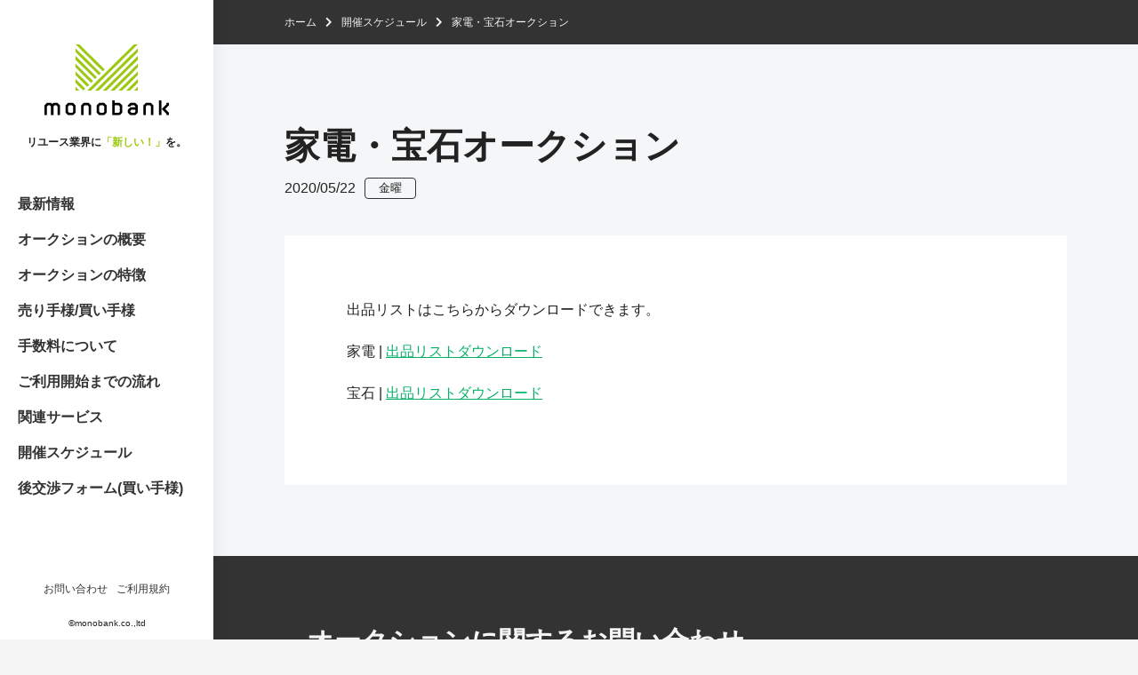

--- FILE ---
content_type: text/html; charset=UTF-8
request_url: https://mwa.monobank.jp/schedule/%E5%AE%B6%E9%9B%BB%E3%83%BB%E3%83%96%E3%83%A9%E3%83%B3%E3%83%89%E3%83%90%E3%83%83%E3%82%B0%E3%82%AA%E3%83%BC%E3%82%AF%E3%82%B7%E3%83%A7%E3%83%B3-4
body_size: 7435
content:
<!doctype html><html> <!DOCTYPE html><html lang="ja"><head prefix="og: http://ogp.me/ns# fb: http://ogp.me/ns/fb# article: http://ogp.me/ns/article#"><meta charset="UTF-8"><meta http-equiv="X-UA-Compatible" content="IE=edge"><meta content="width=device-width, initial-scale=1.0" name="viewport"><meta name="description" content="家電 | 出品リストダウンロード宝石 | 出品リストダウンロード"><meta name="viewport" content="width=device-width, initial-scale=1.0"><meta name="format-detection" content="telephone=no"><meta http-equiv="Pragma" content="no-cache"><meta http-equiv="Cache-Control" content="no-cache"><meta name="msapplication-square70x70logo" content="/favicons/site-tile-70x70.png"><meta name="msapplication-square150x150logo" content="/favicons/site-tile-150x150.png"><meta name="msapplication-wide310x150logo" content="/favicons/site-tile-310x150.png"><meta name="msapplication-square310x310logo" content="/favicons/site-tile-310x310.png"><meta name="msapplication-TileColor" content="#0078d7"><link rel="shortcut icon" type="image/vnd.microsoft.icon" href="/favicons/favicon.ico"><link rel="icon" type="image/vnd.microsoft.icon" href="/favicons/favicon.ico"><link rel="apple-touch-icon" sizes="57x57" href="/favicons/apple-touch-icon-57x57.png"><link rel="apple-touch-icon" sizes="60x60" href="/favicons/apple-touch-icon-60x60.png"><link rel="apple-touch-icon" sizes="72x72" href="/favicons/apple-touch-icon-72x72.png"><link rel="apple-touch-icon" sizes="76x76" href="/favicons/apple-touch-icon-76x76.png"><link rel="apple-touch-icon" sizes="114x114" href="/favicons/apple-touch-icon-114x114.png"><link rel="apple-touch-icon" sizes="120x120" href="/favicons/apple-touch-icon-120x120.png"><link rel="apple-touch-icon" sizes="144x144" href="/favicons/apple-touch-icon-144x144.png"><link rel="apple-touch-icon" sizes="152x152" href="/favicons/apple-touch-icon-152x152.png"><link rel="apple-touch-icon" sizes="180x180" href="/favicons/apple-touch-icon-180x180.png"><link rel="icon" type="image/png" sizes="36x36" href="/favicons/android-chrome-36x36.png"><link rel="icon" type="image/png" sizes="48x48" href="/favicons/android-chrome-48x48.png"><link rel="icon" type="image/png" sizes="72x72" href="/favicons/android-chrome-72x72.png"><link rel="icon" type="image/png" sizes="96x96" href="/favicons/android-chrome-96x96.png"><link rel="icon" type="image/png" sizes="128x128" href="/favicons/android-chrome-128x128.png"><link rel="icon" type="image/png" sizes="144x144" href="/favicons/android-chrome-144x144.png"><link rel="icon" type="image/png" sizes="152x152" href="/favicons/android-chrome-152x152.png"><link rel="icon" type="image/png" sizes="192x192" href="/favicons/android-chrome-192x192.png"><link rel="icon" type="image/png" sizes="256x256" href="/favicons/android-chrome-256x256.png"><link rel="icon" type="image/png" sizes="384x384" href="/favicons/android-chrome-384x384.png"><link rel="icon" type="image/png" sizes="512x512" href="/favicons/android-chrome-512x512.png"><link rel="icon" type="image/png" sizes="36x36" href="/favicons/icon-36x36.png"><link rel="icon" type="image/png" sizes="48x48" href="/favicons/icon-48x48.png"><link rel="icon" type="image/png" sizes="72x72" href="/favicons/icon-72x72.png"><link rel="icon" type="image/png" sizes="96x96" href="/favicons/icon-96x96.png"><link rel="icon" type="image/png" sizes="128x128" href="/favicons/icon-128x128.png"><link rel="icon" type="image/png" sizes="144x144" href="/favicons/icon-144x144.png"><link rel="icon" type="image/png" sizes="152x152" href="/favicons/icon-152x152.png"><link rel="icon" type="image/png" sizes="160x160" href="/favicons/icon-160x160.png"><link rel="icon" type="image/png" sizes="192x192" href="/favicons/icon-192x192.png"><link rel="icon" type="image/png" sizes="196x196" href="/favicons/icon-196x196.png"><link rel="icon" type="image/png" sizes="256x256" href="/favicons/icon-256x256.png"><link rel=" icon" type="image/png" sizes="384x384" href="/favicons/icon-384x384.png"><link rel="icon" type="image/png" sizes="512x512" href="/favicons/icon-512x512.png"><link rel="icon" type="image/png" sizes="16x16" href="/favicons/icon-16x16.png"><link rel="icon" type="image/png" sizes="24x24" href="/favicons/icon-24x24.png"><link rel="icon" type="image/png" sizes="32x32" href="/favicons/icon-32x32.png"><link rel="manifest" href="/favicons/manifest.json"><link rel="stylesheet" href="https://use.fontawesome.com/releases/v5.3.1/css/all.css" integrity="sha384-mzrmE5qonljUremFsqc01SB46JvROS7bZs3IO2EmfFsd15uHvIt+Y8vEf7N7fWAU" crossorigin="anonymous"><link rel="stylesheet" type="text/css" href="https://cdnjs.cloudflare.com/ajax/libs/slick-carousel/1.9.0/slick.min.css">  <script src="https://ajax.googleapis.com/ajax/libs/jquery/1.11.3/jquery.min.js"></script> <script src="https://cdnjs.cloudflare.com/ajax/libs/jquery.inview/1.0.0/jquery.inview.min.js"></script> <script src="https://cdn.jsdelivr.net/jquery.slick/1.6.0/slick.min.js"></script>  <script async src="https://www.googletagmanager.com/gtag/js?id=UA-173863377-1"></script> <script>window.dataLayer = window.dataLayer || [];
      function gtag(){dataLayer.push(arguments);}
      gtag('js', new Date());
      gtag('config', 'UA-173863377-1');</script>  <script async src="https://www.googletagmanager.com/gtag/js?id=AW-407921420"></script>  <script>(function(w,d,s,l,i){w[l]=w[l]||[];w[l].push({'gtm.start':
                new Date().getTime(),event:'gtm.js'});var f=d.getElementsByTagName(s)[0],
            j=d.createElement(s),dl=l!='dataLayer'?'&l='+l:'';j.async=true;j.src=
            'https://www.googletagmanager.com/gtm.js?id='+i+dl;f.parentNode.insertBefore(j,f);
        })(window,document,'script','dataLayer','GTM-N6KGZ8G');</script>  <script>window.dataLayer = window.dataLayer || [];
      function gtag(){dataLayer.push(arguments);}
      gtag('js', new Date()); gtag('config', 'AW-407921420');</script>  <script type="text/javascript">(function(c,l,a,r,i,t,y){
            c[a]=c[a]||function(){(c[a].q=c[a].q||[]).push(arguments)};
            t=l.createElement(r);t.async=1;t.src="https://www.clarity.ms/tag/"+i;
            y=l.getElementsByTagName(r)[0];y.parentNode.insertBefore(t,y);
        })(window, document, "clarity", "script", "bk8ik7zpl9");</script>  <script>function gtag_report_conversion(url) { 
        var callback = function () { if (typeof(url) != 'undefined') { window.location = url; } };
        gtag('event', 'conversion', { 'send_to': 'AW-407921420/5px_CLGn_PwBEIzGwcIB', 'event_callback': callback });
        return false; }</script>  <script>(function(w,d,s,l,i){w[l]=w[l]||[];w[l].push({'gtm.start':
                new Date().getTime(),event:'gtm.js'});var f=d.getElementsByTagName(s)[0],
            j=d.createElement(s),dl=l!='dataLayer'?'&l='+l:'';j.async=true;j.src=
            'https://www.googletagmanager.com/gtm.js?id='+i+dl;f.parentNode.insertBefore(j,f);
        })(window,document,'script','dataLayer','GTM-W2FX6HLL');</script> <link media="all" href="https://mwa.monobank.jp/wp-content/cache/autoptimize/css/autoptimize_6730d2d95c3fdef41dcdf6b9452e9b49.css" rel="stylesheet"><title>家電・宝石オークション &#8211; ものばんくオークション ｜ リユース業界に「新しい！」を。</title><meta name='robots' content='max-image-preview:large' /><link rel='dns-prefetch' href='//fonts.googleapis.com' /><link rel='dns-prefetch' href='//s.w.org' /> <script type="text/javascript">window._wpemojiSettings = {"baseUrl":"https:\/\/s.w.org\/images\/core\/emoji\/13.1.0\/72x72\/","ext":".png","svgUrl":"https:\/\/s.w.org\/images\/core\/emoji\/13.1.0\/svg\/","svgExt":".svg","source":{"concatemoji":"https:\/\/mwa.monobank.jp\/wp-includes\/js\/wp-emoji-release.min.js?ver=5.9.12"}};
/*! This file is auto-generated */
!function(e,a,t){var n,r,o,i=a.createElement("canvas"),p=i.getContext&&i.getContext("2d");function s(e,t){var a=String.fromCharCode;p.clearRect(0,0,i.width,i.height),p.fillText(a.apply(this,e),0,0);e=i.toDataURL();return p.clearRect(0,0,i.width,i.height),p.fillText(a.apply(this,t),0,0),e===i.toDataURL()}function c(e){var t=a.createElement("script");t.src=e,t.defer=t.type="text/javascript",a.getElementsByTagName("head")[0].appendChild(t)}for(o=Array("flag","emoji"),t.supports={everything:!0,everythingExceptFlag:!0},r=0;r<o.length;r++)t.supports[o[r]]=function(e){if(!p||!p.fillText)return!1;switch(p.textBaseline="top",p.font="600 32px Arial",e){case"flag":return s([127987,65039,8205,9895,65039],[127987,65039,8203,9895,65039])?!1:!s([55356,56826,55356,56819],[55356,56826,8203,55356,56819])&&!s([55356,57332,56128,56423,56128,56418,56128,56421,56128,56430,56128,56423,56128,56447],[55356,57332,8203,56128,56423,8203,56128,56418,8203,56128,56421,8203,56128,56430,8203,56128,56423,8203,56128,56447]);case"emoji":return!s([10084,65039,8205,55357,56613],[10084,65039,8203,55357,56613])}return!1}(o[r]),t.supports.everything=t.supports.everything&&t.supports[o[r]],"flag"!==o[r]&&(t.supports.everythingExceptFlag=t.supports.everythingExceptFlag&&t.supports[o[r]]);t.supports.everythingExceptFlag=t.supports.everythingExceptFlag&&!t.supports.flag,t.DOMReady=!1,t.readyCallback=function(){t.DOMReady=!0},t.supports.everything||(n=function(){t.readyCallback()},a.addEventListener?(a.addEventListener("DOMContentLoaded",n,!1),e.addEventListener("load",n,!1)):(e.attachEvent("onload",n),a.attachEvent("onreadystatechange",function(){"complete"===a.readyState&&t.readyCallback()})),(n=t.source||{}).concatemoji?c(n.concatemoji):n.wpemoji&&n.twemoji&&(c(n.twemoji),c(n.wpemoji)))}(window,document,window._wpemojiSettings);</script> <link rel='stylesheet' id='mec-google-fonts-css'  href='//fonts.googleapis.com/css?family=Montserrat%3A400%2C700%7CRoboto%3A100%2C300%2C400%2C700&#038;ver=5.9.12' type='text/css' media='all' /><link rel='stylesheet' id='mec-fluent-layouts-google-fonts-css'  href='https://fonts.googleapis.com/css2?family=DM+Sans%3Aital%2Cwght%400%2C400%3B0%2C500%3B0%2C700%3B1%2C400%3B1%2C500%3B1%2C700&#038;display=swap&#038;ver=5.9.12' type='text/css' media='all' /> <script type='text/javascript' src='https://mwa.monobank.jp/wp-content/plugins/mec-fluent-layouts//assets/libs/date.format.min.js?ver=1.2.3' id='date.format-js'></script> <script type='text/javascript' src='https://mwa.monobank.jp/wp-includes/js/jquery/jquery.min.js?ver=3.6.0' id='jquery-core-js'></script> <script type='text/javascript' src='https://mwa.monobank.jp/wp-includes/js/jquery/jquery-migrate.min.js?ver=3.3.2' id='jquery-migrate-js'></script> <script type='text/javascript' src='https://mwa.monobank.jp/wp-content/plugins/mec-fluent-layouts//assets/libs/jquery.nicescroll.min.js?ver=3.7.6' id='jquery.nicescroll-js'></script> <script type='text/javascript' src='https://mwa.monobank.jp/wp-content/plugins/mec-fluent-layouts//assets/libs/jquery.nice-select.min.js?ver=1.1.0' id='jquery.nice-select-js'></script> <script type='text/javascript' id='mec-frontend-script-js-extra'>var mecdata = {"day":"DAY","days":"DAY","hour":"HRS","hours":"HRS","minute":"MIN","minutes":"MIN","second":"SEC","seconds":"SEC","elementor_edit_mode":"no","recapcha_key":"","ajax_url":"https:\/\/mwa.monobank.jp\/wp-admin\/admin-ajax.php","fes_nonce":"bf9d57ee0b","current_year":"2026","current_month":"01","datepicker_format":"yy\/mm\/dd&Y\/m\/d","enableSingleFluent":""};</script> <script type='text/javascript' src='https://mwa.monobank.jp/wp-content/cache/autoptimize/js/autoptimize_single_62a0bedb0ee8f811a5c0ec7612f968e2.js?ver=5.21.0' id='mec-frontend-script-js'></script> <script type='text/javascript' src='https://mwa.monobank.jp/wp-content/cache/autoptimize/js/autoptimize_single_4fedba32c7cfd6527732cf7d35dc0e2c.js?ver=5.21.0' id='mec-events-script-js'></script> <link rel="https://api.w.org/" href="https://mwa.monobank.jp/wp-json/" /><link rel="alternate" type="application/json" href="https://mwa.monobank.jp/wp-json/wp/v2/schedule/148" /><link rel="EditURI" type="application/rsd+xml" title="RSD" href="https://mwa.monobank.jp/xmlrpc.php?rsd" /><link rel="wlwmanifest" type="application/wlwmanifest+xml" href="https://mwa.monobank.jp/wp-includes/wlwmanifest.xml" /><meta name="generator" content="WordPress 5.9.12" /><link rel="canonical" href="https://mwa.monobank.jp/schedule/%e5%ae%b6%e9%9b%bb%e3%83%bb%e3%83%96%e3%83%a9%e3%83%b3%e3%83%89%e3%83%90%e3%83%83%e3%82%b0%e3%82%aa%e3%83%bc%e3%82%af%e3%82%b7%e3%83%a7%e3%83%b3-4" /><link rel='shortlink' href='https://mwa.monobank.jp/?p=148' /><link rel="alternate" type="application/json+oembed" href="https://mwa.monobank.jp/wp-json/oembed/1.0/embed?url=https%3A%2F%2Fmwa.monobank.jp%2Fschedule%2F%25e5%25ae%25b6%25e9%259b%25bb%25e3%2583%25bb%25e3%2583%2596%25e3%2583%25a9%25e3%2583%25b3%25e3%2583%2589%25e3%2583%2590%25e3%2583%2583%25e3%2582%25b0%25e3%2582%25aa%25e3%2583%25bc%25e3%2582%25af%25e3%2582%25b7%25e3%2583%25a7%25e3%2583%25b3-4" /><link rel="alternate" type="text/xml+oembed" href="https://mwa.monobank.jp/wp-json/oembed/1.0/embed?url=https%3A%2F%2Fmwa.monobank.jp%2Fschedule%2F%25e5%25ae%25b6%25e9%259b%25bb%25e3%2583%25bb%25e3%2583%2596%25e3%2583%25a9%25e3%2583%25b3%25e3%2583%2589%25e3%2583%2590%25e3%2583%2583%25e3%2582%25b0%25e3%2582%25aa%25e3%2583%25bc%25e3%2582%25af%25e3%2582%25b7%25e3%2583%25a7%25e3%2583%25b3-4&#038;format=xml" /><meta property="og:title" content="家電・宝石オークション"><meta property="og:description" content="家電 | 出品リストダウンロード 宝石 | 出品リストダウンロード"><meta property="og:type" content="article"><meta property="og:url" content="https://mwa.monobank.jp/schedule/%e5%ae%b6%e9%9b%bb%e3%83%bb%e3%83%96%e3%83%a9%e3%83%b3%e3%83%89%e3%83%90%e3%83%83%e3%82%b0%e3%82%aa%e3%83%bc%e3%82%af%e3%82%b7%e3%83%a7%e3%83%b3-4"><meta property="og:image" content="https://mwa.monobank.jp/wp-content/themes/maw/img/ogp.jpg"><meta property="og:site_name" content="ものばんくオークション ｜ リユース業界に「新しい！」を。"><meta name="twitter:card" content="summary_large_image"><meta name="twitter:site" content=""><meta property="og:locale" content="ja_JP"> <noscript><style>.lazyload[data-src]{display:none !important;}</style></noscript></head><body class="schedule-template-default single single-schedule postid-148" id="%e5%ae%b6%e9%9b%bb%e3%83%bb%e3%83%96%e3%83%a9%e3%83%b3%e3%83%89%e3%83%90%e3%83%83%e3%82%b0%e3%82%aa%e3%83%bc%e3%82%af%e3%82%b7%e3%83%a7%e3%83%b3-4">
<script>var ewww_webp_supported=false;</script> <noscript> <iframe  height="0" width="0" style="display:none;visibility:hidden" data-src="https://www.googletagmanager.com/ns.html?id=GTM-N6KGZ8G" class="lazyload"></iframe> </noscript> <noscript> <iframe  height="0" width="0" style="display:none;visibility:hidden" data-src="https://www.googletagmanager.com/ns.html?id=GTM-W2FX6HLL" class="lazyload"></iframe> </noscript><header class="header"><div class="inner flex"><div class="headar_block flex"><h1><a href="https://mwa.monobank.jp"><noscript><img src="https://mwa.monobank.jp/wp-content/themes/maw/img/logo_sp.svg" alt="ものばんくオークション | monobank auction" width="140"></noscript><img class="lazyload" src='data:image/svg+xml,%3Csvg%20xmlns=%22http://www.w3.org/2000/svg%22%20viewBox=%220%200%20140%2093.333333333333%22%3E%3C/svg%3E' data-src="https://mwa.monobank.jp/wp-content/themes/maw/img/logo_sp.svg" alt="ものばんくオークション | monobank auction" width="140"></a></h1><div class="menu"> <span></span><span></span><span></span></div><div class="fullscreenmenu"><div id="nav" class="sp-nav"><div class="menu_open"> <span></span><span></span><span></span></div><ul><li><a href="https://mwa.monobank.jp/latest/">最新情報</a></li><li><a href="https://mwa.monobank.jp#outline_Area">オークションの概要</a></li><li><a href="https://mwa.monobank.jp#feature_Area">オークションの特徴</a></li><li><a href="https://mwa.monobank.jp#userFlow_Area">売り手様/買い手様</a></li><li><a href="https://mwa.monobank.jp#price_Area">手数料について</a></li><li><a href="https://mwa.monobank.jp#step_Area">ご利用開始までの流れ</a></li><li><a href="https://mwa.monobank.jp#otherService_Area">関連サービス</a></li><li><a href="https://mwa.monobank.jp/wp-content/uploads/2025/11/2026%E3%82%AA%E3%83%BC%E3%82%AF%E3%82%B7%E3%83%A7%E3%83%B3%E3%82%AB%E3%83%AC%E3%83%B3%E3%83%80%E3%83%BC.pdf" target="_blank" rel="noopener noreferrer">開催スケジュール</a></li><li><a href="https://mwa.monobank.jp#contact_Area">お問い合わせ</a></li><li><a href="https://worldwide-auction.monobank.jp/after-negotiation.html" target="_blank" rel="noopener">後交渉フォーム(買い手様)</a></li><li><a href="https://worldwide-auction.monobank.jp/terms-of-service.html" target="_blank" rel="noopener">ご利用規約</a></li></ul></div></div></div></div></header><aside><div class="inner"><h1><a href="/"><noscript><img src="https://mwa.monobank.jp/wp-content/themes/maw/img/logo_pc.svg" alt="ものばんくオークション | monobank auction" width="140"></noscript><img class="lazyload" src='data:image/svg+xml,%3Csvg%20xmlns=%22http://www.w3.org/2000/svg%22%20viewBox=%220%200%20140%2093.333333333333%22%3E%3C/svg%3E' data-src="https://mwa.monobank.jp/wp-content/themes/maw/img/logo_pc.svg" alt="ものばんくオークション | monobank auction" width="140"></a></h1><p class="slogun">リユース業界に<span class="newPrimaryColor">「新しい！」</span>を。</p><nav><ul><li><a href="https://mwa.monobank.jp/latest/">最新情報</a></li><li><a href="https://mwa.monobank.jp#outline_Area">オークションの概要</a></li><li><a href="https://mwa.monobank.jp#feature_Area">オークションの特徴</a></li><li><a href="https://mwa.monobank.jp#userFlow_Area">売り手様/買い手様</a></li><li><a href="https://mwa.monobank.jp#price_Area" >手数料について</a></li><li><a href="https://mwa.monobank.jp#step_Area" >ご利用開始までの流れ</a></li><li><a href="https://mwa.monobank.jp#otherService_Area">関連サービス</a></li><li><a href="https://mwa.monobank.jp/wp-content/uploads/2025/11/2026%E3%82%AA%E3%83%BC%E3%82%AF%E3%82%B7%E3%83%A7%E3%83%B3%E3%82%AB%E3%83%AC%E3%83%B3%E3%83%80%E3%83%BC.pdf" target="_blank" rel="noopener noreferrer">開催スケジュール</a></li><li><a href="https://worldwide-auction.monobank.jp/after-negotiation.html" target="_blank" rel="noopener">後交渉フォーム(買い手様)</a></li></ul></nav><div class="bottom_Area"><div class="term"><ul class="flex_center"><li class="privacy"><a href="https://mwa.monobank.jp#contact_Area">お問い合わせ</a></li><li class="rule"><a href="https://worldwide-auction.monobank.jp/terms-of-service.html" target="_blank" rel="noopener">ご利用規約</a></li></ul></div><p class="copyright">&copy;monobank.co.,ltd</p></div></div></aside><main role="main"><div class="breadcrumbs"><div class="inner"> <span property="itemListElement" typeof="ListItem"><a property="item" typeof="WebPage" title="ものばんくオークション ｜ リユース業界に「新しい！」を。へ移動" href="https://mwa.monobank.jp" class="home"><span property="name">ホーム</span></a><meta property="position" content="1"></span><span property="itemListElement" typeof="ListItem"><a property="item" typeof="WebPage" title="Go to 開催スケジュール." href="https://mwa.monobank.jp/schedule" class="archive post-schedule-archive" ><span property="name">開催スケジュール</span></a><meta property="position" content="2"></span><span property="itemListElement" typeof="ListItem"><span property="name" class="post post-schedule current-item">家電・宝石オークション</span><meta property="url" content="https://mwa.monobank.jp/schedule/%e5%ae%b6%e9%9b%bb%e3%83%bb%e3%83%96%e3%83%a9%e3%83%b3%e3%83%89%e3%83%90%e3%83%83%e3%82%b0%e3%82%aa%e3%83%bc%e3%82%af%e3%82%b7%e3%83%a7%e3%83%b3-4"><meta property="position" content="3"></span></div></div><div id="main_inner"><div class="category_title"><h1> 家電・宝石オークション</h1><div class="dateItem flex"><div class="dateBlock">2020/05/22</div><div class="weekly"> 金曜</div><div class="alertTag emphasisBackGroundColor close_reception"></div></div></div><div class="inner"><p>出品リストはこちらからダウンロードできます。</p><p>家電 | <a href="http://monobank.xsrv.jp//ex_list/5.22_kaden_auction_list.pdf" target="_blank" rel="noreferrer noopener" title="http://monobank.xsrv.jp//ex_list/5.22_kaden_auction_list.pdf">出品リストダウンロード</a></p><p>宝石 | <a href="http://monobank.xsrv.jp//ex_list/5.22_jewelry_auction_list.pdf" target="_blank" rel="noreferrer noopener" title="http://monobank.xsrv.jp//ex_list/5.22_jewelry_auction_list.pdf">出品リストダウンロード</a></p><p></p></div></div><footer id="contact_Area" class="tertiaryBackGroundColor"><div class="inner"><div class="sub_footer flex"><div class="telephone_Area"><div class="content_title"><h2>オークションに関する<br class="sp"/>お問い合わせ</h2><div class="charge_Area"> <span>E-mail:</span><a href="m.w.auction@monobank.jp" target="_blank">m.w.auction@monobank.jp</a></div></div><div class="button_Group"><div class="button_Area flex_center"> <a href="mailto:m.w.auction@monobank.jp" class="button primaryBackGroundColor form">お問い合わせフォーム</a></div><div class="telephone_text"><p class="telephone_number"><a href="tel:083-232-2822">083-232-2822</a></p><p class="telephone_caution">（日曜・祝日を除く10:00〜18:00）</p></div></div><div class="site-rule-credit"> <small>古物市場主許可　山口県公安委員会　第741242000915号</small> <small>古物許可　山口県公安委員会　第741241000119号</small></div></div><div class="banner_Area"> <a href="https://nippon-smes-project.com/" target="_blank" rel="noopener"><noscript><img src="https://mwa.monobank.jp/wp-content/themes/maw/img/bnr_mekiki.jpg" alt=""></noscript><img class="lazyload" src='data:image/svg+xml,%3Csvg%20xmlns=%22http://www.w3.org/2000/svg%22%20viewBox=%220%200%20210%20140%22%3E%3C/svg%3E' data-src="https://mwa.monobank.jp/wp-content/themes/maw/img/bnr_mekiki.jpg" alt=""></a></div></div></div><p class="copyright sp">&copy;monobank.co.,ltd</p></footer></main><div class="floting_wrap sp"><div id="floating"><div class="cvButton flex"><p class="main-button"><a href="https://qynb.f.msgs.jp/webapp/form/27004_qynb_1/index.do" onclick="return gtag_report_conversion('https://qynb.f.msgs.jp/webapp/form/27004_qynb_1/index.do');" class="secondaryBackGroundColor" tareget="_blank">今すぐ申込む</a></p></div></div></div>  <script src="https://mwa.monobank.jp/wp-content/cache/autoptimize/js/autoptimize_single_3707d320b4945fb87697c420d2b3a2c8.js"></script> <script src="https://mwa.monobank.jp/wp-content/cache/autoptimize/js/autoptimize_single_09f50d78d7ddfc934f0d9af9842caeaa.js"></script> <script>window.onscroll = function(){
            var check = window.pageYOffset;
            var docHeight = $(document).height();
            var dispHeight = $(window).height();

            if(check > docHeight - dispHeight - 100){
                $('.banner').fadeOut(500);
            }else{
                $('.banner').fadeIn(500);
            }
        };</script>  <script type="text/javascript">piAId = '637421';
    piCId = '1911';
    piHostname = 'pi.pardot.com';
    (function() {
        function async_load(){
            var s = document.createElement('script'); s.type = 'text/javascript';
            s.src = ('https:' == document.location.protocol ? 'https://pi' : 'http://cdn') + '.pardot.com/pd.js';
            var c = document.getElementsByTagName('script')[0]; c.parentNode.insertBefore(s, c);
        }
        if(window.attachEvent) { window.attachEvent('onload', async_load); }
        else { window.addEventListener('load', async_load, false); }
    })();</script> <noscript><style>.lazyload{display:none;}</style></noscript><script data-noptimize="1">window.lazySizesConfig=window.lazySizesConfig||{};window.lazySizesConfig.loadMode=1;</script><script async data-noptimize="1" src='https://mwa.monobank.jp/wp-content/plugins/autoptimize/classes/external/js/lazysizes.min.js?ao_version=3.1.10'></script><script type='text/javascript' src='https://mwa.monobank.jp/wp-includes/js/jquery/ui/core.min.js?ver=1.13.1' id='jquery-ui-core-js'></script> <script type='text/javascript' src='https://mwa.monobank.jp/wp-includes/js/jquery/ui/datepicker.min.js?ver=1.13.1' id='jquery-ui-datepicker-js'></script> <script type='text/javascript' id='jquery-ui-datepicker-js-after'>jQuery(function(jQuery){jQuery.datepicker.setDefaults({"closeText":"\u9589\u3058\u308b","currentText":"\u4eca\u65e5","monthNames":["1\u6708","2\u6708","3\u6708","4\u6708","5\u6708","6\u6708","7\u6708","8\u6708","9\u6708","10\u6708","11\u6708","12\u6708"],"monthNamesShort":["1\u6708","2\u6708","3\u6708","4\u6708","5\u6708","6\u6708","7\u6708","8\u6708","9\u6708","10\u6708","11\u6708","12\u6708"],"nextText":"\u6b21","prevText":"\u524d","dayNames":["\u65e5\u66dc\u65e5","\u6708\u66dc\u65e5","\u706b\u66dc\u65e5","\u6c34\u66dc\u65e5","\u6728\u66dc\u65e5","\u91d1\u66dc\u65e5","\u571f\u66dc\u65e5"],"dayNamesShort":["\u65e5","\u6708","\u706b","\u6c34","\u6728","\u91d1","\u571f"],"dayNamesMin":["\u65e5","\u6708","\u706b","\u6c34","\u6728","\u91d1","\u571f"],"dateFormat":"yy\u5e74mm\u6708d\u65e5","firstDay":1,"isRTL":false});});</script> <script type='text/javascript' src='https://mwa.monobank.jp/wp-content/cache/autoptimize/js/autoptimize_single_b54528a5397b9522a0886b4733cbaca9.js?ver=5.21.0' id='mec-typekit-script-js'></script> <script type='text/javascript' src='https://mwa.monobank.jp/wp-content/cache/autoptimize/js/autoptimize_single_11c182e0f84b20b8f7f97d228d77dd56.js?ver=5.21.0' id='featherlight-js'></script> <script type='text/javascript' src='https://mwa.monobank.jp/wp-content/plugins/modern-events-calendar-lite/assets/packages/select2/select2.full.min.js?ver=5.21.0' id='mec-select2-script-js'></script> <script type='text/javascript' src='https://mwa.monobank.jp/wp-content/cache/autoptimize/js/autoptimize_single_e63e72beda2a9b4113814de083867f0a.js?ver=5.21.0' id='mec-tooltip-script-js'></script> <script type='text/javascript' src='https://mwa.monobank.jp/wp-content/plugins/modern-events-calendar-lite/assets/packages/lity/lity.min.js?ver=5.21.0' id='mec-lity-script-js'></script> <script type='text/javascript' src='https://mwa.monobank.jp/wp-content/plugins/modern-events-calendar-lite/assets/packages/colorbrightness/colorbrightness.min.js?ver=5.21.0' id='mec-colorbrightness-script-js'></script> <script type='text/javascript' src='https://mwa.monobank.jp/wp-content/plugins/modern-events-calendar-lite/assets/packages/owl-carousel/owl.carousel.min.js?ver=5.21.0' id='mec-owl-carousel-script-js'></script> <script type='text/javascript' id='eio-lazy-load-js-before'>var eio_lazy_vars = {"exactdn_domain":"","skip_autoscale":0,"threshold":0};</script> <script type='text/javascript' src='https://mwa.monobank.jp/wp-content/plugins/ewww-image-optimizer/includes/lazysizes.min.js?ver=621' id='eio-lazy-load-js'></script> <script type='text/javascript' src='https://mwa.monobank.jp/wp-content/plugins/mec-fluent-layouts//assets/mec-fluent-layouts.min.js?ver=1.2.1' id='mec-fluent-layouts-js'></script> <script type='text/javascript' src='https://mwa.monobank.jp/wp-content/cache/autoptimize/js/autoptimize_single_20b3b806e556954dbacaf87d635d399d.js?ver=3.3.7' id='page-links-to-js'></script> </body></html>